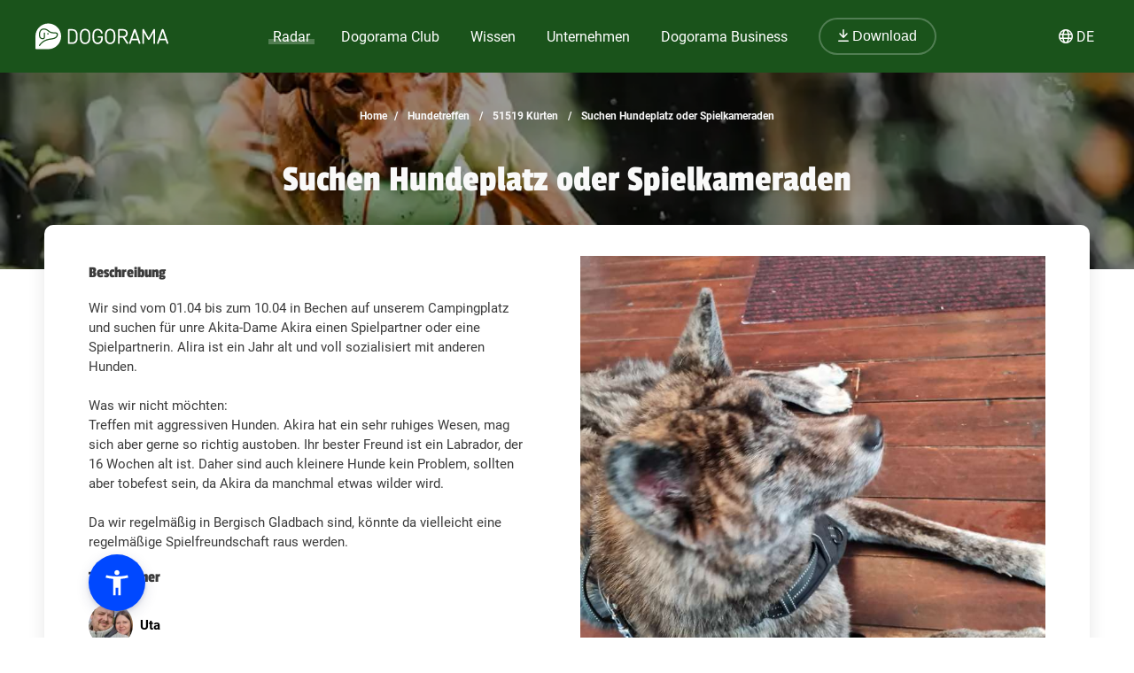

--- FILE ---
content_type: text/html; charset=utf-8
request_url: https://dogorama.app/de-de/treffen/51519_K%C3%BCrten/Suchen_Hundeplatz_oder_Spielkameraden-asROQphl1wJYYJKWTIoS/
body_size: 93538
content:



<!doctype html>
<html lang="de-de">
	<head>
		<script src="https://cdn.jsdelivr.net/npm/jquery@3.6.0/dist/jquery.min.js" defer></script>
<script async src="https://kit.fontawesome.com/01dfeabcbd.js" crossorigin="anonymous"></script>

<script>
function defer(method) {
    if (window.jQuery) {
        method();
    } else {
        setTimeout(function() { defer(method) }, 50);
    }
}
</script>



<link rel="icon" href="/img/favicon.png" type="image/x-icon">
<meta name="viewport" content="width=device-width, initial-scale=1.0">
<meta name="theme-color" content="#1a531b">
<link rel="stylesheet" href="/assets/styles/main.css">

<meta property="article:publisher" content="https://www.facebook.com/dogoramaapp/" />
<meta property="article:author" content="https://www.facebook.com/dogoramaapp" />
<meta property="fb:app_id" content="335713447060028" />
<meta name="twitter:card" content="summary_large_image" />
<meta name="twitter:creator" content="@DogoramaApp" />
<meta name="twitter:site" content="@DogoramaApp" />

<!-- Custom page type specific Metas -->

    

    
    
   
    
        
            <title>Suchen Hundeplatz oder Spielkameraden – Hundetreffen in Kürten – Dogorama App</title>
            <meta property="og:title" content="Suchen Hundeplatz oder Spielkameraden – Hundetreffen in Kürten – Dogorama App">
            <meta property="twitter:title" content="Suchen Hundeplatz oder Spielkameraden – Hundetreffen in Kürten – Dogorama App">
            
            <link rel="canonical" href="https://dogorama.app/de-de/treffen/51519_K%C3%BCrten/Suchen_Hundeplatz_oder_Spielkameraden-asROQphl1wJYYJKWTIoS/"/>
        
    
    <meta name="robots" content="max-image-preview:large">
    
    
        <meta name="robots" content="index, follow">
    

    
        <meta name="description" content="Wir sind vom 01.04 bis zum 10.04 in Bechen auf unserem Campingplatz und suchen für unre Akita-Dame Akira einen Spielpartner oder eine Spielpartnerin. Alira ist ein Jahr alt und voll sozialisiert mit anderen Hunden. 

Was wir nicht möchten:
Treffen mit aggressiven Hunden. Akira hat ein sehr ruhiges Wesen, mag sich aber gerne so richtig austoben. Ihr bester Freund ist ein Labrador, der 16 Wochen alt ist. Daher sind auch kleinere Hunde kein Problem, sollten aber tobefest sein, da Akira da manchmal etwas wilder wird.

Da wir regelmäßig in Bergisch Gladbach sind, könnte da vielleicht eine regelmäßige Spielfreundschaft raus werden.">
        <meta property="og:description" content="Wir sind vom 01.04 bis zum 10.04 in Bechen auf unserem Campingplatz und suchen für unre Akita-Dame Akira einen Spielpartner oder eine Spielpartnerin. Alira ist ein Jahr alt und voll sozialisiert mit anderen Hunden. 

Was wir nicht möchten:
Treffen mit aggressiven Hunden. Akira hat ein sehr ruhiges Wesen, mag sich aber gerne so richtig austoben. Ihr bester Freund ist ein Labrador, der 16 Wochen alt ist. Daher sind auch kleinere Hunde kein Problem, sollten aber tobefest sein, da Akira da manchmal etwas wilder wird.

Da wir regelmäßig in Bergisch Gladbach sind, könnte da vielleicht eine regelmäßige Spielfreundschaft raus werden.">
        <meta property="twitter:description" content="Wir sind vom 01.04 bis zum 10.04 in Bechen auf unserem Campingplatz und suchen für unre Akita-Dame Akira einen Spielpartner oder eine Spielpartnerin. Alira ist ein Jahr alt und voll sozialisiert mit anderen Hunden. 

Was wir nicht möchten:
Treffen mit aggressiven Hunden. Akira hat ein sehr ruhiges Wesen, mag sich aber gerne so richtig austoben. Ihr bester Freund ist ein Labrador, der 16 Wochen alt ist. Daher sind auch kleinere Hunde kein Problem, sollten aber tobefest sein, da Akira da manchmal etwas wilder wird.

Da wir regelmäßig in Bergisch Gladbach sind, könnte da vielleicht eine regelmäßige Spielfreundschaft raus werden.">
    

    
        <meta property="og:image" content="https://storage.dogorama-services.com/download/default/media/image/Bd8ld6weTKXtVUT6aDPZLkqEQj03/CuIjsx8L7TXMF4f1">
        <meta property="twitter:image" content="https://storage.dogorama-services.com/download/default/media/image/Bd8ld6weTKXtVUT6aDPZLkqEQj03/CuIjsx8L7TXMF4f1">
    

    
        
            <meta property="og:url" content="https://dogorama.app/de-de/treffen/51519_K%C3%BCrten/Suchen_Hundeplatz_oder_Spielkameraden-asROQphl1wJYYJKWTIoS/">
        
    
    
    <meta property="og:locale" content="de_DE">
    <meta property="og:type" content="article" />
    <meta property="og:site_name" content="Dogorama App" />

    
        <meta name="ICBM" content="51.0485932, 7.19767">
        <meta name="geo.position" content="51.0485932, 7.19767">
        <meta name="geo.placename" content="Kürten, DE">	
    	

<style>
	.cookie-wrapper {
		background: rgba(0,0,0,.6);
		display: flex;
		align-items: center;
   		justify-content: center;
		left: 0;
		position: fixed;
		height: 100%;
		top: 0;
		width: 100%;
		z-index: 999999;
	}
	.cookie-border {
		border-radius: 25px;
		box-shadow: 0 4px 8px rgba(0,0,0,.2);
		background: #017926;
	}
	.cookie-box {
		color: #fff;
		font-size: 14px;
		max-width: 375px;
		width: auto;
		z-index: 1000000;
		margin: 0;
    	padding: 15px;
		display: flex;
		flex-direction: column;
		align-items: center;
		text-align: center;
	}
	.cookie-box:before {
		background-image: url(/img/cookie_banner_dog_top.webp);
		margin-top: -97px;
		text-align: center;
		margin-bottom: 10px;
		display: inline-block;
		background-size: 150px 130px;
		width: 150px;
		height: 130px;
		content: ' ';
	}
	.cookie-box.hidden {
		display:none;
	}
	.cookie-box.cookie-preference {
		max-width: 960px;
	}
	.cookie-box.cookie-preference .container {
		overflow-y: auto;
	}
	.fc-consent-root .fc-faq-header .fc-faq-label {
		color: #3B3B3B;
	}
	.fc-consent-root a {
		color: #1a531b !important;
		text-decoration: underline !important;
	}
	.fc-consent-root .fc-dialog .fc-footer p {
		line-height: 21px !important;
	}
	.fc-button-label {
		background-color: #1a531b;
	}
	@media (min-width: 768px) {
		.cookie-box.cookie-preference {
			max-width: 720px;
		}
	}
	@media (min-width: 576px) {
		.cookie-box.cookie-preference {
			max-width: 540px;
		}
	}
	.cookie-box.cookie-preference .container .cookie-detail-preferences {
		display: flex;
		flex-direction: column;
		align-items: flex-start;
	}
	.cookie-box.cookie-preference .container .cookie-detail-preferences table {
		display: table;
		border-collapse: collapse;
		box-sizing: border-box;
		text-indent: initial;
		border-spacing: 2px;
		border-color: grey;
		text-align: left;
		margin: 10px 0;
	}
	.cookie-box.cookie-preference .container .cookie-detail-preferences table tr {
		border-bottom: 1px solid;
	}
	.cookie-box.cookie-preference .container .cookie-detail-preferences table tr th {
		width: 30%;
	}

	.cookie-headline {
		font-size: 1.625em;
	}
	.btn-accept-all-cookies {
		background: #fff;
    	border-radius: 4px;
    	color: #017926;
		font-family: inherit;
		font-size: 1.25em;
		padding: 0.75em 2em;
		cursor: pointer;
		align-self: stretch;
		margin: 10px 0;
	}
	.btn-accept-selected-cookies {
		background-color: #017926;
		color: #fff;
		font-size: 14px;
		margin: 10px 0 20px 0;
		cursor: pointer;	
	}
	.btn-manage,
	.legal,
	.legal a,
	.btn-back,
	.cookie-box a,
	.cookie-accordion-status-show,
	.cookie-accordion-status-hide {
		color: #aaa;
		cursor: pointer;
		font-size: 11px;
	}
	.checkboxes {
		display: flex;
    	flex-wrap: wrap;
		justify-content: space-around;
	}
	.checkboxes label:nth-child(3) {
		flex-basis: 33%;
	}
	._brlbs-checkbox {
		color: inherit;
		cursor: pointer;
		display: block;
		padding-left: 2em;
		position: relative;
		margin: 6px;
		padding-top: 4px;
	}
	._brlbs-checkbox input {
		position: absolute;
		opacity: 0;
		width: auto;
		z-index: -1;
	}
	._brlbs-checkbox input:disabled~._brlbs-checkbox-indicator {
		background-color: #e6e6e6;
		border-color: #e6e6e6;
	}
	._brlbs-checkbox input:checked:not(:disabled)~._brlbs-checkbox-indicator {
		background-color: #28a745;
		border-color: #28a745;
	}
	
	._brlbs-checkbox ._brlbs-checkbox-indicator {
		background-color: #fff;
		border-color: #a72828;
		border-radius: 4px;

		border-style: solid;
		border-width: 2px;
		padding: 0!important;
		position: absolute;
		left: 0;
		top: 0;
		height: 20px;
		width: 20px;
		transition: 0.25s;
	}
	._brlbs-checkbox input:checked~._brlbs-checkbox-indicator::after {
		opacity: 1;
	}
	._brlbs-checkbox ._brlbs-checkbox-indicator::after {
		content: "";
		border-style: solid;
		border-width: 0 2px 2px 0;
		border-radius: 1px;
		position: absolute;
		left: 5px;
		top: 1px;
		height: 11px;
		width: 6px;
		transform: rotate(45deg);
		opacity: 0;
	}
	.detail-buttons {
		margin: 20px 10px;
		display: flex;
		justify-content: space-between;
		align-content: center;
		align-items: center;
	}
	.detail-buttons .btn-accept-all-cookies {
		margin-right: 10px;
	}
	.cookie-accordion-status-show,
	.cookie-accordion-status-hide {
		align-self: center;
	}
</style>


	
		<!-- Google DSGVO Banner -->
		<script async src="https://pagead2.googlesyndication.com/pagead/js/adsbygoogle.js?client=ca-pub-3015300326157620" crossorigin="anonymous"></script>
	

	<script>	
	window.dataLayer = window.dataLayer || [];
	window.dataLayer.push({
		event: 'SEOCookieOptInGoogleAnalytics',
	});
	</script>

	<script>
		function addTagManager(consent) {
			let gtmScript = document.createElement('script');
			gtmScript.innerHTML = "(function(w,d,s,l,i){w[l]=w[l]||[];w[l].push({'gtm.start':" +
									"new Date().getTime(),event:'gtm.js'});var f=d.getElementsByTagName(s)[0]," +
								"j=d.createElement(s),dl=l!='dataLayer'?'&l='+l:'';j.async=true;j.src=" +
								"'https://www.googletagmanager.com/gtm.js?id='+i+dl;f.parentNode.insertBefore(j,f);" +
								"})(window,document,'script','dataLayer','GTM-5L4F5JK');";
			document.head.appendChild(gtmScript);

			let noScriptTag = document.createElement('noscript');
			noScriptTag.innerHTML = '<iframe src="https://www.googletagmanager.com/ns.html?id=GTM-5L4F5JK"' +
									' height="0" width="0" style="display:none;visibility:hidden"></iframe>';
			document.body.appendChild(noScriptTag);
        }
        
		function deleteCookie(name) {
			document.cookie = name + '=; Max-Age=0; path=/; domain=' + location.host;
        }

        function deleteAnalyticsCookies() {
            var analyticsCookies = ['_ga', '_gid', '_gat', '_gcl_au', 'AMP_TOKEN', '__utma', '__utmt', '__utmb', '__utmc', '__utmz', '__utmv', '__utmx', '__utmxx'];
            analyticsCookies.forEach(function(cookie) {
                deleteCookie(cookie);
            });
        }

		function checkConsent() {
			if (typeof window.__tcfapi === 'function') {
            	window.__tcfapi('addEventListener', 2, function(tcData, success) {
					if (success) {
						if (tcData.eventStatus === 'tcloaded' || tcData.eventStatus === 'useractioncomplete') {
							let hasConsent = tcData.purpose.consents['1']; // '1' steht für das Einwilligungsmerkmal
							if (hasConsent) {
								addTagManager()
							} else {
								deleteAnalyticsCookies();
							}
						}
					}
            	});
			} else {
				deleteAnalyticsCookies();
			}
		}

		// Initiale Überprüfung, wenn die Seite geladen wird
		window.addEventListener('load', function() {
			checkConsent();
		});
	</script>

	<!-- Google Ad Manager -->
	<script async src="https://securepubads.g.doubleclick.net/tag/js/gpt.js"></script>
	<script>
      window.googletag = window.googletag || { cmd: [] };

	  let adIDlist = {
		"Tests-Markenseite-Liste":[250, 360],
		"tests-detail-off-content-left":[160, 600],
		"tests-detail-off-content-right":[160, 600],
		"tests-detail-preisvergleich":[728, 90],
		"tests-detail-post-suggestions":[728, 90],
		"tests-detail-bewertung":[336, 280],
		"tests-detail-mobile-above-preisvergleich":[336, 280],
		"tests-detail-mobile-above-melden":[336, 280],
		"tests-detail-mobile-preisvergleich":[320, 50],
		"tests-detail-mobile-bewertung":[320, 50]
	  }
	  
      googletag.cmd.push(() => {
		let adIDs = Object.keys(adIDlist);
		adIDs.forEach(adID => {
			if ($(`#${adID}`).length) {
				googletag.defineSlot("/22797019667/" + adID, adIDlist[adID], adID).addService(googletag.pubads());
			}
		});
		
		googletag.pubads().collapseEmptyDivs();
    	googletag.enableServices();
      });
    </script>



		
		<script type="application/ld+json">
	[
		{
			"@context":"https://schema.org",
			"@type":"BreadcrumbList",
			"itemListElement":
			[
				{
					"@type":"ListItem",
					"position":1,
					"name":"Home",
					"item":"https://dogorama.app/de-de/"
				},
				{
					"@type":"ListItem",
					"position":2,
					
						"name":"Hundetreffen",
						"item":"https://dogorama.app/de-de/treffen/"
					
				}
				 
				,{
					"@type":"ListItem",
					"position":3,
					"name":"51519 Kürten",
					
						"item":"https://dogorama.app/de-de/treffen/_K%C3%BCrten/"
						
				}
				
				
				
				
					
						,{
							"@type":"ListItem",
							"position":3,
							"name":"51519_K%C3%BCrten",
							"item":"https://dogorama.app/de-de/treffen/51519_K%C3%BCrten/"
						}
						,{
							"@type":"ListItem",
							"position":4,
							"name":"Suchen Hundeplatz oder Spielkameraden",
							"item":"https://dogorama.app/de-de/treffen/51519_K%C3%BCrten/Suchen_Hundeplatz_oder_Spielkameraden-asROQphl1wJYYJKWTIoS/"
						}
					
				
			]
		}
				
		
		
		
		
		
	]
</script>

		<style>
			
			body
			{
				background-color: white;
			}
			.content
			{
				color: #3B3B3B;
			}

			#detail_heading_container {
				margin-top: 30px;
			}
			.detail_page_heading_container {
				min-height: 100px !important;
				height: auto !important;
				padding-bottom: 50px;
			}
			#detail_path_navigation .detail_path_navigation_item {
				color: #F9F9F9;
			}

			.appointment_detail_content {
				margin-top: 0px;
			}
		</style>
		
	</head>
	<body>
		<style>
    /* Navbar */
	header {
		height: 80px;
		margin-bottom: -1px;
	}
	.nav {
		/*align-self: flex-end;*/
		justify-content: space-between;
		align-items: center;
		width: fit-content;
		height: fit-content;
		height: 100%;
		display: flex;
		padding-right: 20px;
	}
	.nav a, .nav span {
		text-decoration: none;
		color: #ffffff;
	}
	.nav span {
		cursor: pointer;
	}
	.navbar {
		display: flex;
		flex-direction: column;
		justify-content: center;
		background-color: #1a531b;
		color: #ffffff;
		width: calc(100% - 40px);
		margin: 0%;
		padding: 20px;
		position: fixed;
		top:0;
		z-index: 99;
	}

	.nav-item button {
		border-radius: 25px;
		font-size: 18px;
		padding: 10px 30px;
		border: 2px solid rgba(210,225,211,0.3);
		background-color: #1a531b !important;
	}

	.nav-item button:hover {
		border-color: rgba(210,225,211,0.5) !important;
	}

	#navbar_content {
		margin-left: auto;
		margin-right: auto;
		width: 100%;
		justify-content: space-between;
		max-width: 1920px;
		display: flex;
		box-sizing: border-box;
		align-items: center;
	}

	.nav-item {
		font-size: 21px;
		position: relative;
		margin-right: 90px;
	}

	.nav-item:last-child {
		margin-right: 0px;
	}

	.nav-item > a, .nav-item > span {
		padding: 0px 5px 2px 5px;
		transition: all 0.3s ease;
	}

	.nav-item.active > a, .nav-item:hover > a, .nav-item.active > span  {
		background: linear-gradient(0deg, rgba(1, 121, 38, 0) 0%, rgba(210,225,211,0) 16%, rgba(210,225,211,0.3) 16%, rgba(210,225,211,0.3) 41%, rgba(210,225,211,0) 41%);
	}

	.nav-item:hover > a.no-underline {
		background: none !important;
	}

	/* Sub menu */
	.sub-menu {
		background-color: #fff;
		box-shadow: 0px 3px 6px rgba(0,0,0,0.16);
		border-radius: 0px 6px 6px 6px;
		padding: 20px;
		min-width: 150px;
		position: absolute;
		margin-top: -3px;
		display: none;
	}

	.sub-menu .sub-menu-title {
		font-size: 14px;
		padding-top: 5px;
		border-top: 1px solid #cccccc;
		color: #666666;
		width: 100%;
		display: block;
		margin-top: 10px;
	}

	.sub-menu ul {
		margin: 0px;
		padding: 0px 50px 0px 0px;
	}

	.sub-menu ul li {
		list-style: none;
	}

	.sub-menu ul ul li {
		padding-left: 15px;
		list-style: disclosure-closed;
	}

	.sub-menu ul ul li a::marker {
		color: #D2E1D3;
	}

	.sub-menu ul ul li a {
		display: list-item;
	}

	.sub-menu li a {
		color: #017926 !important;
		font-size: 15px;
		padding: 5px 0px;
		display: block;
		white-space: nowrap;
		display: inline-flex;
	}

	.sub-menu ul li.active > a, .sub-menu ul li:hover > a {
		background: linear-gradient(0deg, rgba(1, 121, 38, 0) 0%, rgba(255, 0, 255, 0) 25%, #D2E1D3 25%, #D2E1D3 41%, rgba(1, 121, 38, 0) 41%);
		padding-bottom: 2px;
		margin-bottom: 3px;
	}

	.sub-menu#sub-menu-language {
		right: 0;
		min-width: 50px;
		border-radius: 6px 0px 6px 6px;
	}

	.sub-menu#sub-menu-language ul {
		padding: 0px;
	}

	#language-switcher.nav-item {
		cursor: pointer;
	}

	@media screen and (max-width:1600px) {
		.nav-item {
  			margin-right: 50px;
		}
    }
    

    @media screen and (max-width:1400px) {
		.nav-item {
  			margin-right: 25px;
			font-size: 16px;
		}

		.nav-item button {
			font-size: 16px;
			padding: 10px 20px;
		}
    }

	@media screen and (max-width:1023px) {
		.navbar.mobile-open {
			background-color: #1a531b !important;
		}

		.mobile-open .logobox {
			padding-left: 25px;
		}

		.logobox img {
			width: 120px;
			height: auto;
			margin-top: 5px;
		}

		#burgermenu, #download {
			background-color: transparent;
			border: none;
			padding: 10px 0px;
			font-weight: 400;
			width: auto;
			color: #ffffff !important;
		}
		#download a {
			color: #ffffff;
			font-size: 15px;
		}
		#burgermenu {
			font-size: 20px;
			z-index: 200;
			background-color: #1a531b;
			color: #ffffff !important;
			transition: none;
		}
		#download i {
			margin-right: 10px;
			font-size: 20px;
		}
		.nav {
			display: none;
			position: absolute;
			background-color: #1a531b;
			top: 0;
			left: 0;
			right: 0;
			bottom: 0;
			width: 100%;
			min-height: calc(100vh - 150px);
			padding-bottom: 150px;
			z-index: -1;
			overflow: scroll;
			margin-top: 80px;
		}

		.nav-item {
			margin: 20px 20px 0px 20px;
		}

		.nav-item.active > a, .nav-item:hover > a, .nav-item.active > span, .nav-item:hover > span {
			background: none;
			background-color: #539548;
		}

		.nav-item > a, .nav-item > span {
			background-color: #539548 !important;
			border-radius: 20px;
			padding: 5px 30px;
			display: flex;
			font-size: 21px;
			letter-spacing: 1px;
		}

		.nav-item > a i, .nav-item > span i {
			padding-right: 15px;
			line-height: 28px;
		}

		.sub-menu {
			display: block;
			background-color: transparent;
			padding: 20px 30px;
			min-width: 150px;
			box-shadow: none;
			border-radius: 0px;
			position: relative;
			padding-bottom: 0px;
		}

		.sub-menu .sub-menu-title {
			color: #D2E1D3;
			border-color: #D2E1D3;
		}

		.sub-menu ul {
			padding: 0px;
		}

		.sub-menu li {
			width: 100%;
		}

		.sub-menu li a {
			color: #fff !important;
			font-size: 18px;
			width: 100%;
			align-items: center;
			gap: 10px;
		}

		.sub-menu ul li:hover > a {
			background: none;
		}

		.sub-menu ul li.active > a {
			background: linear-gradient(0deg, rgba(1, 121, 38, 0) 0%, rgba(255, 0, 255, 0) 25%, #539548 25%, #539548 41%, rgba(1, 121, 38, 0) 41%);
			width: auto;
		}

		.sub-menu ul ul li {
			list-style: none;
			padding-left: 0px;
		}

		.fixed-position {
			overflow: hidden;
		}

		#language-switcher-mobile {
			width: auto;
			font-size: 15px;
		}

		.sub-menu#sub-menu-language-mobile {
			position: absolute;
			background-color: #fff;
			top: 75px;
			right: 0px;
			padding: 10px 20px;
			border-radius: 0px 0px 0px 20px;
			box-shadow: 0px 0px 6px rgba(0,0,0,0.24);
			display: none;
		}

		#sub-menu-language-mobile ul li a {
			color: #017926 !important;
			font-size: 15px;
			cursor: pointer;
		}

		#sub-menu-language-mobile ul li.active > a {
			background: linear-gradient(0deg, rgba(1, 121, 38, 0) 0%, rgba(255, 0, 255, 0) 25%, #D2E1D3 25%, #D2E1D3 41%, rgba(1, 121, 38, 0) 41%);
		}
	}

    @media only screen and (max-device-width: 767px) {
        
    }

    @media screen and (max-width:767px) {
		header {
			z-index: 1000;
			position: relative;
			height: 70px;
		}

		header hr.dogorama-green-light {
			border: 1px solid #539548;
		}

		.nav {
			margin-top: 70px;
		}

		.navbar {
			padding: 13px 20px;
		}

		.mobile-buttons {
			display: flex;
			flex-direction: row;
			gap: 10px;
		}

		.mobile-buttons button span {
			display: none;
		}
    }

</style>

<script type="text/javascript">

	window.addEventListener('resize',function(){
		if(window.innerWidth >= 1023){
			document.getElementsByClassName('nav')[0].style.display = 'flex';
		}else{
			document.getElementsByClassName('nav')[0].style.display = 'none';
			document.getElementById("burgermenu").innerHTML = "<i class='fa-solid fa-bars'></i>";
			document.getElementsByClassName('navbar')[0].classList.remove("mobile-open");
			document.getElementsByTagName('body')[0].classList.remove("fixed-position");
		}
	})

	/** Fontawesome async **/
	//<![CDATA[ 
	function loadCSS(e, t, n) { 
		"use strict"; 
		var i = window.document.createElement("link"); 
		var o = t || window.document.getElementsByTagName("script")[0]; 
		i.rel = "stylesheet"; 
		i.href = e; i.media = "only x"; 
		o.parentNode.insertBefore(i, o); 
		setTimeout(function () { 
			i.media = n || "all" }) 
		}
		loadCSS("/assets/styles/fontawesome.justusedicons.min.css"); // use all.min.css from subsetter
	//]]> 

	/* submenu */
	function toggleSubmenu(id, visibility){
		var submenu = document.getElementById('sub-menu-' + id);
		if(visibility == 'show') {
			submenu.style.display = 'flex'
		} else {
			submenu.style.display = 'none'
		}
	}

	function toggleLanguageSwitcherMobile(){
		let languageSwitcher = $('.sub-menu#sub-menu-language-mobile')
		languageSwitcher.toggle()
	}

	function toggleMobilemenu() {
		var navbar = document.getElementsByClassName('navbar')[0];
		var navmenu = document.getElementsByClassName('nav')[0];
		if(navmenu.style.display == 'none' || navmenu.style.display == '' ) {
			navmenu.style.display = 'block';
			document.getElementById("burgermenu").innerHTML = "<i class='fa-solid fa-xmark'></i>";
			navbar.classList.add("mobile-open");
			document.getElementsByTagName('body')[0].classList.add("fixed-position");
		} else {
			navmenu.style.display = 'none';
			document.getElementById("burgermenu").innerHTML = "<i class='fa-solid fa-bars'></i>";
			navbar.classList.remove("mobile-open");
			document.getElementsByTagName('body')[0].classList.remove("fixed-position");
		}
	}

	/* Language switcher, open current page in selected language */
	function changeLanguage(lang) {
		var currentUrl = window.location.href
		// let langString = currentUrl.split('/').slice(4, 5).join('/')
		var newUrl = currentUrl.replace(/\/(de-de|de-at|de-ch|en-gb)\//, lang)
		window.location = newUrl
	}
</script>

<header class="">
	

	<div class="navbar">
		<div id="navbar_content">
			<button class="mobile" id="burgermenu" name="burgermenu" aria-label="burgermenu" onclick="toggleMobilemenu()"><i class="fa-solid fa-bars"></i></button>
			<div class="logobox">
				
					<a href="/de-de/" aria-label="dogorama-logo"><img alt="Dogorama-Logo" width="150" height="30" src="/img/logo/logo_dogorama-white.svg" alt="Dogorama"></a>
				
			</div>
			<div class="nav" role="navigation" aria-label="Main">
				<div class="nav-item active" onmouseover="toggleSubmenu('radar', 'show')" onmouseout="toggleSubmenu('radar', 'hide')">
					<a href="/de-de/hunderadar/"><i class="fa-regular fa-radar mobile"></i> Radar</a>
					<div id="sub-menu-radar" class="sub-menu" role="navigation" aria-label="Sub-Navigation Radar">
						<ul>
							<li  ><a href="/de-de/giftkoeder/">Giftköder</a></li>
							<li  ><a href="/de-de/auslaufgebiete/">Auslaufgebiete</a></li>
							<li class="active" ><a href="/de-de/treffen/">Hundetreffen</a></li>
							<li  ><a href="/de-de/suchmeldungen/" >Hund vermisst</a></li>
							<li  ><a href="/de-de/gruppen/" >Gruppen</a></li>
							<li  ><a href="/de-de/wettbewerbe/" >Wettbewerbe</a></li>
							<li  ><a href="/de-de/staedte/" >Deine Stadt mit Hund</a></li>
						</ul>
					</div>
				</div>
				
				<div class="nav-item " onmouseover="toggleSubmenu('club', 'show')" onmouseout="toggleSubmenu('club', 'hide')">
					<a href="/de-de/club/"><i class="fa-regular fa-paw mobile"></i> Dogorama Club</a>
					<div id="sub-menu-club" class="sub-menu" role="navigation" aria-label="Sub-Navigation Dogorama Club">
						<ul>
							<li  ><a href="/de-de/club/">Dogorama Club</a></li>
							<li  ><a href="/de-de/club/akademie/">Dogorama Akademie</a></li>
							<li  ><a href="/de-de/wissenswoche/">Dogorama Wissenswoche</a></li>
							<li ><a href="/de-de/versicherungen/">Dogorama Hunde-Versicherungen</a></li>
						</ul>
					</div>
				</div>
				
				<div class="nav-item " onmouseover="toggleSubmenu('wissen', 'show')" onmouseout="toggleSubmenu('wissen', 'hide')">
					<span><i class="fa-regular fa-graduation-cap mobile"></i> Wissen</span>
					<div id="sub-menu-wissen" class="sub-menu" role="navigation" aria-label="Sub-Navigation Wissen">
						<ul>
							<li  ><a href="/de-de/forum/">Forum</a></li>
							<li  ><a href="/de-de/blog/">Blog</a></li>
							<li  ><a href="/de-de/hundefuehrerschein/">Hundeführerschein</a></li>
							<ul>
								<span class="sub-menu-title">Dogorama Testberichte</span>
								<li  ><a href="/de-de/tests/hundefutter/">Hundefutter Tests</a></li>
								<li><a href="/de-de/tests/hundezubehoer/">Hundezubehör Tests</a></li>
							</ul>
						</ul>
					</div>
				</div>
				<div class="nav-item " onmouseover="toggleSubmenu('unternehmen', 'show')" onmouseout="toggleSubmenu('unternehmen', 'hide')">
					<span><i class="fa-regular fa-shopping-bag mobile"></i> Unternehmen</span>
					<div id="sub-menu-unternehmen" class="sub-menu sub-menu-double" role="navigation" aria-label="Sub-Navigation Unternehmen">
						<ul class="sub-menu-half">
							
								<li  ><a href="/de-de/hundeschulen/" >
									
										Hundeschulen
									
								</a></li>
							
								<li  ><a href="/de-de/tieraerzte/" >
									
										Tierärzte
									
								</a></li>
							
								<li  ><a href="/de-de/hundeshops/" >
									
										Hundeshops
									
								</a></li>
							
								<li  ><a href="/de-de/medizinische-dienstleistungen/" >
									
										Medizinische Dienstleistungen
									
								</a></li>
							
								<li  ><a href="/de-de/ernaehrungsberater/" >
									
										Ernährungsberater
									
								</a></li>
							
								<li  ><a href="/de-de/hundefriseure/" >
									
										Hundefriseure
									
								</a></li>
							
						</ul>
						<ul class="sub-menu-half">
							
								<li  ><a href="/de-de/hundepensionen/" >
									
										Hundepensionen
									
								</a></li>
							
								<li  ><a href="/de-de/gassi-service/" >
									
										Gassi-Services
									
								</a></li>
							
								<li  ><a href="/de-de/tierfotografie/" >
									
										Tierfotografen
									
								</a></li>
							
								<li  ><a href="/de-de/tierheime/" >
									
										Tierheime
									
								</a></li>
							
								<li  ><a href="/de-de/tierbestatter/" >
									
										Tierbestatter
									
								</a></li>
							
								<li  ><a href="/de-de/weitere-unternehmen/" >
									
										Weitere Unternehmen
									
								</a></li>
							
						</ul>
					</div>
				</div>
				<div class="nav-item " onmouseover="toggleSubmenu('business', 'show')" onmouseout="toggleSubmenu('business', 'hide')">
					<a href="/de-de/business/ads/"><i class="fa-regular fa-briefcase mobile"></i> Dogorama Business</a>
					<div id="sub-menu-business" class="sub-menu" role="navigation" aria-label="Sub-Navigation Dogorama Business">
						<ul>
							<li  ><a href="/de-de/business/">Unternehmensprofil</a></li>
							<li  ><a href="/de-de/business/ads/">Dogorama Ads</a></li>
							<hr class="mobile dogorama-green-light" />
							<li class="mobile dogorama-green"><a class="no-underline dogorama-green" href="/download/"><i class="fa-regular fa-arrow-down-to-line"></i> Download</a></li>
						</ul>
					</div>
				</div>
				<div class="nav-item not-mobile">
					
						<a class="no-underline" href="/download/"><button><i class="fa-regular fa-arrow-down-to-line"></i> Download</button></a>
					
				</div>
			</div>

			<!-- sprachwechsler -->
			<div class="nav-item not-mobile" id="language-switcher" onmouseover="toggleSubmenu('language', 'show')" onmouseout="toggleSubmenu('language', 'hide')">
				<div><i class="fa-regular fa-globe"></i> <span>DE</span></div>
				<div id="sub-menu-language" class="sub-menu" role="navigation" aria-label="Sub-Navigation Sprache">
					<ul>
						<li class="active"><a onclick="changeLanguage('/de-de/')">🇩🇪 Deutsch (DE)</a></li>
						<li ><a onclick="changeLanguage('/de-at/')">🇦🇹 Deutsch (AT)</a></li>
						<li ><a onclick="changeLanguage('/de-ch/')">🇨🇭 Deutsch (CH)</a></li>
						
						<li ><a onclick="changeLanguage('/en-gb/')">🇬🇧 English (GB)</a></li>
						
					</ul>
				</div>
			</div>

			<div class="mobile-buttons mobile">
				
					<button id="download"><a href="/download/"><i class="fa-regular fa-arrow-down-to-line"></i> <span>Download</span></a></button>
				
				<button id="language-switcher-mobile" onclick="toggleLanguageSwitcherMobile()"><i class="fa-regular fa-globe"></i> <span>DE</span></button>
				<div id="sub-menu-language-mobile" class="sub-menu" role="navigation" aria-label="Sub-Navigation Sprache">
					<ul>
						<li class="active"><a onclick="changeLanguage('/de-de/')">🇩🇪 Deutsch (DE)</a></li>
						<li ><a onclick="changeLanguage('/de-at/')">🇦🇹 Deutsch (AT)</a></li>
						<li ><a onclick="changeLanguage('/de-ch/')">🇨🇭 Deutsch (CH)</a></li>
						
						<li ><a onclick="changeLanguage('/en-gb/')">🇬🇧 English (GB)</a></li>
						
					</ul>
				</div>
			</div>
		</div>
	</div>
	
</header>

<!--



<style>
    #promo-banner {
        height: 100px;
        background-color: #539548;
        z-index: 100;
        position: relative;
    }

    #promo-banner.auto-height {
        height: auto !important;
    }

    #promo-banner.sticky {
        position: fixed !important;
        width: 100%;
        z-index: 30;
    }

    #promo-banner.sticky.top {
        top: 80px;
    }

    #promo-banner.sticky.bottom {
        bottom: 0px;
    }

    #promo-banner.not-sticky, #promo-banner.sticky.not-sticky {
        position: relative !important;
    }

    #promo-banner img {
        height: calc(100% + 100px);
        margin-bottom: 100px;
        transition: height 0.15s ease;
    }

    #promo-banner.sticky img {
        height: calc(100% - 10px);
        margin-bottom: -10px;
        max-width: 200px;
    }

    #promo-banner #promo-text {
        font-family: "Passion One",sans-serif;
        font-size: 32px;
        text-align: center;
        display: block;
        z-index: 4;
    }

    #promo-banner #promo-text span {
        display: inline;
    }

    #promo-banner #promo-text.small-text {
        font-size: 15px;
        font-family: 'Roboto', sans-serif;
    }

    #promo-banner-content {
        width: 100%;
        max-width: 1900px;
        display: flex;
        flex-direction: row;
        align-content: center;
        align-items: center;
        justify-content: space-evenly;
        height: 100%;
        margin: auto;
    }

    #promo-banner-content button {
        background-color: #F3B04C;
        border-color: #F3B04C;
        text-shadow: 0px 1px 3px rgba(0,0,0,0.3);
        box-shadow: 0px 2px 6px rgba(0,0,0,0.2);
        font-weight: 700;
        z-index: 4;
        margin-left: 20px;
        margin-right: 20px;
    }

    #promo-banner #timer {
        color: #fff;
        font-size: 32px;
    }

    #promo-banner #timer span {
        font-size: 26px;
    }

    footer.footer {
        padding-bottom: 100px;
    }

    #promo-banner .prm-btn {
        color: #222222;
        text-shadow: none;
    }

    @media screen and (max-width:1440px) {
        #promo-banner #promo-text {
            font-size: 28px;
        }
    }

    @media screen and (max-width:1023px) {
        #promo-banner-content {
            padding: 0px 10px;
            width: calc(100% - 20px);
        }

        #promo-banner img {
            height: calc(100% + 20px);
            margin-bottom: 20px;
        }

        #promo-banner #promo-text {
            font-size: 26px;
        }

        #promo-banner-content button {
            display: none;
        }

        #promo-banner-content .text-btn.mobile {
            color: #fff;
            font-size: 14px;
            text-decoration: underline;
        }
    }

    @media screen and (max-width:767px) {

        #promo-banner {
            height: 110px;
        }

        #promo-banner.sticky.top {
            top: 70px;
        }

        #promo-banner #promo-text {
            font-size: 21px;
            line-height: 21px;
            padding-top: 5px;
            margin-bottom: 0px;
        }

        #promo-banner #promo-text span.not-mobile {
            display: none;
        }

        #promo-banner.sticky #promo-banner #promo-text {
            padding-top: 5px;
        }

        #promo-banner-content {
            flex-direction: column;
        }

        #promo-banner #timer {
            margin-top: -5px;
            margin-bottom: -10px;
            font-size: 21px;
            display: flex;
            flex-direction: row;
            padding: 10px 0px;
            align-content: center;
            align-items: baseline;
            gap: 5px;
        }

        #promo-banner #timer .smaller-text {
            font-size: 14px;
        }

        #promo-banner img {
            display: none;
        }
    }
    
</style>

<div id="promo-banner" class="back back-orange sticky bottom auto-height wissenswoche">
    <a href="/de-de/wissenswoche/">
        <div id="promo-banner-content">
            <p id="promo-text" class="invert big-text">🎓 Die Dogorama Wissenswoche</p><p id="timer"></p><button class="prm-btn not-mobile">Jetzt KOSTENLOS anmelden</button> <span class="text-btn mobile">👉 Jetzt KOSTENLOS anmelden</span>
        </div>
    </a>
</div>

<script>

    isFixed = "true"
    withTimer = "true"
    expiredText = "🍿 läuft gerade"

    if(!isFixed == 'true'){
        $('#promo-banner').addClass('not-sticky')

        window.onscroll = function() {myFunction()};
            var header = document.getElementById("promo-banner");
            var sticky = header.offsetTop;
            var sticky2 = sticky - 80;
            
            function myFunction() {
            if (window.pageYOffset > sticky2) {
                header.classList.add("sticky");
            } else {
                header.classList.remove("sticky");
            }
        }
    }

    if(withTimer == 'true'){

        let endTime = "2025-09-15T18:30:00"

        // Set the date we're counting down to
        var countDownDate = new Date(endTime).getTime();

        // Update the count down every 1 second
        var x = setInterval(function() {

        // Get today's date and time
        var now = new Date().getTime();

        // Find the distance between now and the count down date
        var distance = countDownDate - now;

        // Time calculations for days, hours, minutes and seconds
        var days = Math.floor(distance / (1000 * 60 * 60 * 24));
        var hours = Math.floor((distance % (1000 * 60 * 60 * 24)) / (1000 * 60 * 60));
        var minutes = Math.floor((distance % (1000 * 60 * 60)) / (1000 * 60));
        var seconds = Math.floor((distance % (1000 * 60)) / 1000);

        // Display the result in the element with id="demo"
        let timerText = ''
        if(days > 0){
            timerText += days + " <span class='smaller-text'>Tage</span> "
        }
        if(hours > 0){
            timerText += hours + " <span class='smaller-text'>Std.</span> "
        }

        timerText += minutes + " <span class='smaller-text'>Min.</span> "
        timerText += seconds + " <span class='smaller-text'>Sek.</span>"

        document.getElementById("timer").innerHTML = timerText;

        // If the count down is finished, write some text
        if (distance < 0) {
            clearInterval(x);
            document.getElementById("timer").innerHTML = "<span>" + expiredText || "abgelaufen" + "</span>";
        }
        }, 1000);
    }
</script>

-->


		<div class="content appointments">
			<div class="heading_container detail_page_heading_container">
				<div id="detail_heading_container">
					<div id="detail_path_navigation" class="center">
						<a class="detail_path_navigation_item " href="/de-de/">Home </a><a class="detail_path_navigation_item" href="/de-de/treffen/"> Hundetreffen </a>
						
							<a class="detail_path_navigation_item" href="/de-de/treffen/51519_K%C3%BCrten/"> 51519 Kürten </a>
						
						<span class="detail_path_navigation_item"> Suchen Hundeplatz oder Spielkameraden</span>
					</div>
					<h1 class="invert center">
						Suchen Hundeplatz oder Spielkameraden
					</h1>
				</div>
			</div>
			<div id="detail_container">
				<div class="appointment_detail_content">
					<div id="detail_left_container">
						<h2 class="appointment_detail_description_heading detail_sub_heading">
							Beschreibung
						</h2>
						<div class="detail_description_text">
							
								Wir sind vom 01.04 bis zum 10.04 in Bechen auf unserem Campingplatz und suchen für unre Akita-Dame Akira einen Spielpartner oder eine Spielpartnerin. Alira ist ein Jahr alt und voll sozialisiert mit anderen Hunden. <br><br>Was wir nicht möchten:<br>Treffen mit aggressiven Hunden. Akira hat ein sehr ruhiges Wesen, mag sich aber gerne so richtig austoben. Ihr bester Freund ist ein Labrador, der 16 Wochen alt ist. Daher sind auch kleinere Hunde kein Problem, sollten aber tobefest sein, da Akira da manchmal etwas wilder wird.<br><br>Da wir regelmäßig in Bergisch Gladbach sind, könnte da vielleicht eine regelmäßige Spielfreundschaft raus werden.
							
						</div>
						<div class="appointment_detail_user_container">
							<h2 class="appointment_detail_user_heading detail_sub_heading">
								Treffpartner
							</h2>
							<div class="appointment_detail_user_data">


								
											<img alt="Ersteller:in Uta Profilbild" oncontextmenu="return false" src="https://storage.dogorama-services.com/download/cache/media/image_thumbnail/150/Bd8ld6weTKXtVUT6aDPZLkqEQj03/28LDLpLpH4VS0Fqe" class="appointment_detail_user_image" />
										
								<div class="appointment_detail_user_name">
									
											Uta
										
								</div>
							</div>	
						</div>
						<span class="appointment_detail_participate_button" onclick="openModal('be_part_modal');">
							<img alt="Weißes Häkchen" class="appointment_detail_participate_button_icon" src="/img/appointments_participate_button_icon.svg"/>
							<div class="appointment_detail_participate_button_text">
								Am Treffen teilnehmen
							</div>
						</span>
					</div>
					<div id="detail_right_container">
						
							
								<img alt="Hundetreffen-Suchen Hundeplatz oder Spielkameraden-Profilbild" class="appointment_detail_image" oncontextmenu="return false" src="https://storage.dogorama-services.com/download/default/media/image/Bd8ld6weTKXtVUT6aDPZLkqEQj03/CuIjsx8L7TXMF4f1"/>
							
						
					</div>
				</div>

				<style type="text/css">
    @media (max-width:767px) 
{
    .participate_heading
    {
    }
    .participate_banner_text
    {
        font-size: 14px;
    }
    .participate_banner
    {
        
            background-image: url("/img/appointments_participate_banner_mobile.webp");  
        
        
        background-size: cover;
        width: 100%;
        padding: 20px;
        background-position: center center;
        margin-bottom: 20px;
    }
    .participate_heading {
        margin-top: 0;
    }
    .participate_banner_text
    {
        max-width: 75%;
        line-height: 18px;
    }
}
@media (min-width:768px) and (max-width:1023px)
{
    .participate_banner_text
    {
        font-size: 17px;
    }
    .participate_banner
    {
        margin: 0;
        margin-bottom: 15px;
        background-size: contain;
        
            background-image: url("/img/appointments_participate_banner_tablet.webp");  
        
        
    }
}
@media (min-width:1024px)
{
    .participate_banner_text
    {
        font-size: 20px;
    }
    .participate_banner
    {
        margin: 0;
        margin-bottom: 15px;
        background-size: contain;
        background-position: right center;
        
            background-image: url("/img/appointments_participate_banner_desktop.webp");  
        
        
    }
}
 

@media (min-width:768px) 
{
    .participate_banner {
        background-position: right center;
    }
    .participate_heading
    {

    }
    .participate_banner_text
    {
        max-width: 55%;
    }
}

.participate_banner
{
    border-radius: 10px;
    margin: 20px 0;
    max-width: 100%;
	width: 100%;
    background-repeat: no-repeat;
    background-color: white;
    color: grey;
    display: flex;
    flex-direction: column;
    justify-content: space-evenly;
    padding: 30px;
    box-sizing: border-box;
    -webkit-box-shadow: 0px 0px 10px rgba(0,0,0,0.2); 
    box-shadow: 0px 0px 10px rgba(0,0,0,0.2);
}

.participate_heading
{

}
.participate_store_button
{
    display: block;
    width: 150px;
    max-width: calc(50% - 5px);
    aspect-ratio:calc(150/44);
}
.participate_store_button:nth-of-type(odd)
{
    margin-right: 10px;
}
.participate_store_button img
{
    width: 100%;
    height: 100%;
}
</style>
<div class="participate_banner">

    <h2 class="participate_heading">
        
                    Du willst dabei sein?
                
        </h2>
    <div class="participate_banner_text">
        
                    Lade dir Dogorama <b>kostenlos</b> im App Store oder Play Store herunter und schon kann es losgehen!
                
    </div>
    <div style="padding-top: 10px; display: flex;">
        
            <a class="participate_store_button" target="_blank" href="https://play.google.com/store/apps/details?id=app.dogorama"><img alt="Playstore-Button" src="/img/play_store_button_de.png"/></a>
        
        
            <a class="participate_store_button" target="_blank" href="https://apps.apple.com/de/app/id1458877004"><img alt="Appstore-Button"  src="/img/app_store_button_de.png"/></a>
        
    </div>
</div>
				
				

				<script>
	function getStatusText(type,openingHours,addressType)
	{
		let statusText =""
		let status = ""
		if(type=="vet")
		{
			status = doOpeningHoursIncludeDate(openingHours)
			if(status=="unknown")
			{
				statusText = ""
			}
			else if(status=="by_appointment")
			{
				statusText = "● Heute nach Vereinbarung"
			}
			else if(status==true)
			{
				statusText = "● Jetzt geöffnet"
			}
			else if(status==false)
			{
				statusText = "● Jetzt geschlossen"
			}
		}
		if(type=="professions")
		{
			status = doOpeningHoursIncludeDate(openingHours)
			isOnline = addressType === 'online'
			if(isOnline)
			{
				statusText = "● online geöffnet"
			}
			else if(status=="unknown")
			{
				statusText = ""
			}
			else if(status=="by_appointment")
			{
				statusText = "● geöffnet nach Vereinbarung"
			}
			else if(status==true)
			{
				statusText = "● geöffnet"
			}
			else if(status==false)
			{
				statusText = "● geschlossen"
			}
		}
		return statusText
	}

	function getStatusClass(type,openingHours)
	{
		let statusClass =""
		let status = ""
		if(type=="vet")
		{
			status = doOpeningHoursIncludeDate(openingHours)
			if(status=="unknown")
			{
				statusClass = "status_container"
			}
			else if(status=="by_appointment")
			{
				statusClass = "status_opened"
			}
			else if(status==true)
			{
				statusClass = "status_opened"
			}
			else if(status==false)
			{
				statusClass = "status_container"
			}
		}
		return statusClass
	}

	function getMarker(type,openingHours,isSelected)
	{
		let marker = ""
		let status = ""
		let namesuffix = isSelected ? '_selected': ''

		switch (type)
		{
			case "vet":
			case "professions":
				status = doOpeningHoursIncludeDate(openingHours)
				marker = "/img/professions/professions_treffen_map_marker"
				if(status==true)
				{

					marker += "_active"
				}
				break;
			case "appointment":
			case "park":
				marker = "/img/map_marker";
				break;
			case "runaway":
			case "hazard":
				marker = "/img/runaway_map_marker";
			break;
		}
		marker += namesuffix
		return marker + ".png"
	}
</script>

<script type="application/javascript">
	function loadScript( url, callback ) {
		var script = document.createElement( "script" )
		script.type = "text/javascript";
		if(script.readyState) {  // only required for IE <9
			script.onreadystatechange = function() {
			if ( script.readyState === "loaded" || script.readyState === "complete" ) {
				script.onreadystatechange = null;
				callback();
			}
		};
		} else {  //Others
			script.onload = function() {
			callback();
			};
		}

		script.src = url;
		document.getElementsByTagName( "head" )[0].appendChild( script );
	}

    function showMap()
    {
        let placeholder = document.getElementById("map_placeholder");
        let mapcontainer = document.getElementById("map");
        mapcontainer.style.display = "flex";
        placeholder.style.display = "none";

		/* Load MapKit async */
		loadScript('https://cdn.apple-mapkit.com/mk/5.x.x/mapkit.js', function() {
			
			const center = new mapkit.Coordinate(51.0485932, 7.19767);
			const span = new mapkit.CoordinateSpan(0.08043640500000279, 0.10180599999999984);
			const token = "eyJraWQiOiJRVlo3TVdVM1BWIiwidHlwIjoiSldUIiwiYWxnIjoiRVMyNTYifQ.eyJpc3MiOiIzNzk3QjU3S1Q0IiwiaWF0IjoxNzM4NTE3ODEyLCJvcmlnaW4iOiJkb2dvcmFtYS5hcHAiLCJleHAiOjE4MDE2MDkyMDB9.NeFdZNkzZhPHDN9WGJyPmvtUcWf4M5jpew96ByjutC2vaRkF7wyb4-Gfqx_Qgv15KKLCD9m6DsK5guuCuDq1vQ";
			mapkit.init({
			authorizationCallback: done => {
				done(token);
			}
			});

			region = new mapkit.CoordinateRegion(center, span);
			console.log(region);
			let map = new mapkit.Map("map", {
			region: region,
			showsCompass: mapkit.FeatureVisibility.Hidden,
			showsZoomControl: true,
			showsMapTypeControl: true
			});

			let calloutDelegate =
			{
				calloutContentForAnnotation: function(annotation)
				{
					let element = document.createElement("div");
					element.className = "callout_content";
					let titleContainer = element.appendChild(document.createElement("span"));
					titleContainer.textContent = annotation.title;
					titleContainer.className = "callout_title";
					let subTitleContainer = element.appendChild(document.createElement("span"));
					if(annotation.data.date!="")
					{
							let now = new Date()
							let actualTZ = now.getTimezoneOffset()
							let serverTZ = 60
							let tzDifference = actualTZ - serverTZ
							const options = { year: 'numeric', month: 'long', day: 'numeric' };
							let date = new Date(annotation.data.date)
							date.setMinutes(date.getMinutes() + tzDifference)
							subTitleContainer.textContent = annotation.subtitle.replace('%{date}',`${date.toLocaleString('de-de',options)}`);
					}
					else
					{
						subTitleContainer.textContent = annotation.subtitle;
					}
					console.log(annotation.data)
					subTitleContainer.className = "callout_subtitle";
					let statusContainer = element.appendChild(document.createElement("span"));
					statusContainer.textContent = getStatusText(annotation.data.type,annotation.data.statusText,'');
					statusContainer.className = getStatusClass(annotation.data.type,annotation.data.statusText);
					let linkContainer = element.appendChild(document.createElement("span"));
					let link = linkContainer.appendChild(document.createElement("a"));
					link.textContent = annotation.data.annotationLinkText;
					link.href = annotation.data.annotationLink;
					link.className = "callout_link";
					return element;
				}
			};

			let position = new mapkit.Coordinate(0,0);
			let annotationData =
			{
				callout: calloutDelegate,
				title: "",
				subtitle: "",
				url: { 1: "/img/map_marker_active.png"},
				anchorOffset: new DOMPoint(0, -16),
				size:{ width:0,height: 0 },
				data:
				{
					annotationLink: "",
					annotationLinkText: "",
					statusText:"",
					type:""
				}
			};
			let annotation = new mapkit.ImageAnnotation(position, annotationData);
			
					annotationData =
					{
						callout: calloutDelegate,
						title: "Gassi-/Spielrunde",
						subtitle: "51515 Kürten",
						url: { 1: `${getMarker('appointment','', false)}`},
						anchorOffset: new DOMPoint(0, -16),
						size: {width:50, height:65},
						data:
						{
							annotationLink: "/de-de/treffen/51515_K%C3%BCrten/Gassi-_Spielrunde-t22Ck8FJ42ryT3OWQxjT",
							annotationLinkText: "Zum Treffen",
							statusText:'',
							type:"appointment",
							date:""
						}
					};
					position = new mapkit.Coordinate(51.0444251,7.194902);
					annotation = new mapkit.ImageAnnotation(position, annotationData);
					map.addAnnotation(annotation);
				
					annotationData =
					{
						callout: calloutDelegate,
						title: "Traingspartner gesucht!",
						subtitle: "51519 Odenthal",
						url: { 1: `${getMarker('appointment','', false)}`},
						anchorOffset: new DOMPoint(0, -16),
						size: {width:50, height:65},
						data:
						{
							annotationLink: "/de-de/treffen/51519_Odenthal/Traingspartner_gesucht-AePB3Vr2HdD5vOJ6VObI",
							annotationLinkText: "Zum Treffen",
							statusText:'',
							type:"appointment",
							date:""
						}
					};
					position = new mapkit.Coordinate(51.0538396,7.181674);
					annotation = new mapkit.ImageAnnotation(position, annotationData);
					map.addAnnotation(annotation);
				
					annotationData =
					{
						callout: calloutDelegate,
						title: "Ital. Windspiel bzw. Wippet treffen in der Umgebung von Leverkusen",
						subtitle: "51519 Odenthal",
						url: { 1: `${getMarker('appointment','', false)}`},
						anchorOffset: new DOMPoint(0, -16),
						size: {width:50, height:65},
						data:
						{
							annotationLink: "/de-de/treffen/51519_Odenthal/Ital_Windspiel_bzw_Wippet_treffen_in_der_Umgebung_von_Leverkusen-yn8H906lXVER3tM0VbuJ",
							annotationLinkText: "Zum Treffen",
							statusText:'',
							type:"appointment",
							date:""
						}
					};
					position = new mapkit.Coordinate(51.0537055,7.181244);
					annotation = new mapkit.ImageAnnotation(position, annotationData);
					map.addAnnotation(annotation);
				
					annotationData =
					{
						callout: calloutDelegate,
						title: "Gemeinsamer Spaziergang durch Kürten-Bechen",
						subtitle: "51515 Kürten",
						url: { 1: `${getMarker('appointment','', false)}`},
						anchorOffset: new DOMPoint(0, -16),
						size: {width:50, height:65},
						data:
						{
							annotationLink: "/de-de/treffen/51515_K%C3%BCrten/Gemeinsamer_Spaziergang_durch_Kuerten-Bechen-i4G9M9ADvY76ZB7bCt83",
							annotationLinkText: "Zum Treffen",
							statusText:'',
							type:"appointment",
							date:""
						}
					};
					position = new mapkit.Coordinate(51.043658,7.215834);
					annotation = new mapkit.ImageAnnotation(position, annotationData);
					map.addAnnotation(annotation);
				
					annotationData =
					{
						callout: calloutDelegate,
						title: "Gassi Runde",
						subtitle: "51515 Kürten",
						url: { 1: `${getMarker('appointment','', false)}`},
						anchorOffset: new DOMPoint(0, -16),
						size: {width:50, height:65},
						data:
						{
							annotationLink: "/de-de/treffen/51515_K%C3%BCrten/Gassi_Runde-7GpbDmYp0sPyB9tT6eFI",
							annotationLinkText: "Zum Treffen",
							statusText:'',
							type:"appointment",
							date:""
						}
					};
					position = new mapkit.Coordinate(51.0610387,7.216843);
					annotation = new mapkit.ImageAnnotation(position, annotationData);
					map.addAnnotation(annotation);
				
					annotationData =
					{
						callout: calloutDelegate,
						title: "Hündin gesucht - eigener Hundeplatz in Kürten",
						subtitle: "51515 Kürten",
						url: { 1: `${getMarker('appointment','', false)}`},
						anchorOffset: new DOMPoint(0, -16),
						size: {width:50, height:65},
						data:
						{
							annotationLink: "/de-de/treffen/51515_K%C3%BCrten/Huendin_gesucht_-_eigener_Hundeplatz_in_Kuerten-sTwGATLgsp5NJkFFsnmf",
							annotationLinkText: "Zum Treffen",
							statusText:'',
							type:"appointment",
							date:""
						}
					};
					position = new mapkit.Coordinate(51.0340557,7.247141);
					annotation = new mapkit.ImageAnnotation(position, annotationData);
					map.addAnnotation(annotation);
				
					annotationData =
					{
						callout: calloutDelegate,
						title: "Gassi gehen in Raum Kürten",
						subtitle: "51515 Kürten",
						url: { 1: `${getMarker('appointment','', false)}`},
						anchorOffset: new DOMPoint(0, -16),
						size: {width:50, height:65},
						data:
						{
							annotationLink: "/de-de/treffen/51515_K%C3%BCrten/Gassi_gehen_in_Raum_Kuerten-nwXSCdcZ4RtTwCFiqD0V",
							annotationLinkText: "Zum Treffen",
							statusText:'',
							type:"appointment",
							date:""
						}
					};
					position = new mapkit.Coordinate(51.0132471,7.214032);
					annotation = new mapkit.ImageAnnotation(position, annotationData);
					map.addAnnotation(annotation);
				
					annotationData =
					{
						callout: calloutDelegate,
						title: "Gemeinsame spaziergänge",
						subtitle: "51465 Bergisch Gladbach (Unterthal)",
						url: { 1: `${getMarker('appointment','', false)}`},
						anchorOffset: new DOMPoint(0, -16),
						size: {width:50, height:65},
						data:
						{
							annotationLink: "/de-de/treffen/51465_Bergisch_Gladbach/Gemeinsame_spaziergaenge-VpgR4NcyrVEUnwuOEVeu",
							annotationLinkText: "Zum Treffen",
							statusText:'',
							type:"appointment",
							date:""
						}
					};
					position = new mapkit.Coordinate(51.0107097,7.18648);
					annotation = new mapkit.ImageAnnotation(position, annotationData);
					map.addAnnotation(annotation);
				
					annotationData =
					{
						callout: calloutDelegate,
						title: "Neue Spaziergang Bekanntschaften",
						subtitle: "51519 Odenthal",
						url: { 1: `${getMarker('appointment','', false)}`},
						anchorOffset: new DOMPoint(0, -16),
						size: {width:50, height:65},
						data:
						{
							annotationLink: "/de-de/treffen/51519_Odenthal/Neue_Spaziergang_Bekanntschaften-W8pfdgVibQQRLuqLNRwO",
							annotationLinkText: "Zum Treffen",
							statusText:'',
							type:"appointment",
							date:""
						}
					};
					position = new mapkit.Coordinate(51.0711882,7.145335);
					annotation = new mapkit.ImageAnnotation(position, annotationData);
					map.addAnnotation(annotation);
				
					annotationData =
					{
						callout: calloutDelegate,
						title: "Suchen Hundeplatz oder Spielkameraden",
						subtitle: "51519 Kürten",
						url: { 1: `${getMarker('appointment','', true)}`},
						anchorOffset: new DOMPoint(0, -16),
						size: {width:70, height:91},
						data:
						{
							annotationLink: "/de-de/treffen/51519_K%C3%BCrten/Suchen_Hundeplatz_oder_Spielkameraden-asROQphl1wJYYJKWTIoS",
							annotationLinkText: "Zum Treffen",
							statusText:'',
							type:"appointment",
							date:""
						}
					};
					position = new mapkit.Coordinate(51.0485932,7.19767);
					annotation = new mapkit.ImageAnnotation(position, annotationData);
					map.addAnnotation(annotation);
				
		});
    }
</script>

<div class="appointments_detail_map_container" id="map_placeholder">
    <div class="appointments_detail_map_content">
		<span onclick="showMap()" class="appointment_map_button scale transition">
			Auf der Karte anzeigen
		</span>
    </div>
</div>
<div class="appointments_detail_map_container" style="height: 380px;display: none;" id="map">&nbsp;</div>
				<style>
					.appointments_detail_map_container
					{
						width: 100%;
						margin:unset;
					}
				</style>
			</div>
			
			<div class="multi_list_container">
				<div class="multi_list_content">
					<h2 class="multi_list_heading">
						Weitere Hundetreffen in der Nähe 
					</h2>
					<div class="multi_list">
						
								
							
									<div class="multi_list_row">
								
							
							<div onclick="window.location.href='/de-de/treffen/51515_K%C3%BCrten/Gassi-_Spielrunde-t22Ck8FJ42ryT3OWQxjT/'" aria-label="Gassi-/Spielrunde" class="appointment_container">
								<div class="appointment_content" style="width: 100%;">
									<div style="width: 100%;">
										<a href="/de-de/treffen/51515_K%C3%BCrten/Gassi-_Spielrunde-t22Ck8FJ42ryT3OWQxjT/">
											
												<img alt="Hundetreffen-Gassi-/Spielrunde-Bild" oncontextmenu="return false" src="https://storage.dogorama-services.com/download/cache/media/image_thumbnail/400/CcTfD5xLzBUFvJLbhraTW9WR7En1/vtxzDYqolXi5vPLw" class="appointment_image" loading="lazy"/>
											
										</a>
										<h3 class="appointment_heading center">
											<a href="/de-de/treffen/51515_K%C3%BCrten/Gassi-_Spielrunde-t22Ck8FJ42ryT3OWQxjT/">Gassi-/Spielrunde</a>
										</h3>
										<div class="appointment_location">
											51515 Kürten
										</div>
									</div>
									<a href="/de-de/treffen/51515_K%C3%BCrten/Gassi-_Spielrunde-t22Ck8FJ42ryT3OWQxjT/" class="appointment_button">
										Zum Treffen
									</a>
								</div>
							</div>
							
								
							
							
							<div onclick="window.location.href='/de-de/treffen/51519_Odenthal/Traingspartner_gesucht-AePB3Vr2HdD5vOJ6VObI/'" aria-label="Traingspartner gesucht!" class="appointment_container">
								<div class="appointment_content" style="width: 100%;">
									<div style="width: 100%;">
										<a href="/de-de/treffen/51519_Odenthal/Traingspartner_gesucht-AePB3Vr2HdD5vOJ6VObI/">
											
												<img alt="Hundetreffen-Traingspartner gesucht!-Bild" oncontextmenu="return false" src="https://storage.dogorama-services.com/download/cache/media/image_thumbnail/400/ghqy9GFFOjQ1vwhtRsgBJYH57hY2/GEzRJPrTvu43UqLp" class="appointment_image" loading="lazy"/>
											
										</a>
										<h3 class="appointment_heading center">
											<a href="/de-de/treffen/51519_Odenthal/Traingspartner_gesucht-AePB3Vr2HdD5vOJ6VObI/">Traingspartner gesucht!</a>
										</h3>
										<div class="appointment_location">
											51519 Odenthal
										</div>
									</div>
									<a href="/de-de/treffen/51519_Odenthal/Traingspartner_gesucht-AePB3Vr2HdD5vOJ6VObI/" class="appointment_button">
										Zum Treffen
									</a>
								</div>
							</div>
							
								
							
							
							<div onclick="window.location.href='/de-de/treffen/51519_Odenthal/Ital_Windspiel_bzw_Wippet_treffen_in_der_Umgebung_von_Leverkusen-yn8H906lXVER3tM0VbuJ/'" aria-label="Ital. Windspiel bzw. Wippet treffen in der Umgebung von Leverkusen" class="appointment_container">
								<div class="appointment_content" style="width: 100%;">
									<div style="width: 100%;">
										<a href="/de-de/treffen/51519_Odenthal/Ital_Windspiel_bzw_Wippet_treffen_in_der_Umgebung_von_Leverkusen-yn8H906lXVER3tM0VbuJ/">
											
														<img alt="Hundetreffen-Ital. Windspiel bzw. Wippet treffen in der Umgebung von Leverkusen" oncontextmenu="return false" src="https://storage.dogorama-services.com/download/cache/media/image_thumbnail/400/tvPJSSRCE6eV3wfwUQS2WFEWNLP2/rRIdKnfxrfg8G5ZU" class="appointment_image" loading="lazy"/>
													
										</a>
										<h3 class="appointment_heading center">
											<a href="/de-de/treffen/51519_Odenthal/Ital_Windspiel_bzw_Wippet_treffen_in_der_Umgebung_von_Leverkusen-yn8H906lXVER3tM0VbuJ/">Ital. Windspiel bzw. Wippet treffen in der Umgebung von Leverkusen</a>
										</h3>
										<div class="appointment_location">
											51519 Odenthal
										</div>
									</div>
									<a href="/de-de/treffen/51519_Odenthal/Ital_Windspiel_bzw_Wippet_treffen_in_der_Umgebung_von_Leverkusen-yn8H906lXVER3tM0VbuJ/" class="appointment_button">
										Zum Treffen
									</a>
								</div>
							</div>
							
									</div>
								
								
							
									<div class="multi_list_row">
								
							
							<div onclick="window.location.href='/de-de/treffen/51515_K%C3%BCrten/Gemeinsamer_Spaziergang_durch_Kuerten-Bechen-i4G9M9ADvY76ZB7bCt83/'" aria-label="Gemeinsamer Spaziergang durch Kürten-Bechen" class="appointment_container">
								<div class="appointment_content" style="width: 100%;">
									<div style="width: 100%;">
										<a href="/de-de/treffen/51515_K%C3%BCrten/Gemeinsamer_Spaziergang_durch_Kuerten-Bechen-i4G9M9ADvY76ZB7bCt83/">
											
												<img alt="Hundetreffen-Gemeinsamer Spaziergang durch Kürten-Bechen-Bild" oncontextmenu="return false" src="https://storage.dogorama-services.com/download/cache/media/image_thumbnail/400/GgL8pxKz0aZZckUlQ9IvyQ03MCm1/Vn8BB9Citaak2LzK" class="appointment_image" loading="lazy"/>
											
										</a>
										<h3 class="appointment_heading center">
											<a href="/de-de/treffen/51515_K%C3%BCrten/Gemeinsamer_Spaziergang_durch_Kuerten-Bechen-i4G9M9ADvY76ZB7bCt83/">Gemeinsamer Spaziergang durch Kürten-Bechen</a>
										</h3>
										<div class="appointment_location">
											51515 Kürten
										</div>
									</div>
									<a href="/de-de/treffen/51515_K%C3%BCrten/Gemeinsamer_Spaziergang_durch_Kuerten-Bechen-i4G9M9ADvY76ZB7bCt83/" class="appointment_button">
										Zum Treffen
									</a>
								</div>
							</div>
							
								
							
							
							<div onclick="window.location.href='/de-de/treffen/51515_K%C3%BCrten/Gassi_Runde-7GpbDmYp0sPyB9tT6eFI/'" aria-label="Gassi Runde" class="appointment_container">
								<div class="appointment_content" style="width: 100%;">
									<div style="width: 100%;">
										<a href="/de-de/treffen/51515_K%C3%BCrten/Gassi_Runde-7GpbDmYp0sPyB9tT6eFI/">
											
												<img alt="Hundetreffen-Gassi Runde-Bild" oncontextmenu="return false" src="https://storage.dogorama-services.com/download/cache/media/image_thumbnail/400/KramtSLBSzU6vbeL5XC305liTRL2/iz7X8DGc2vWWbgLZ" class="appointment_image" loading="lazy"/>
											
										</a>
										<h3 class="appointment_heading center">
											<a href="/de-de/treffen/51515_K%C3%BCrten/Gassi_Runde-7GpbDmYp0sPyB9tT6eFI/">Gassi Runde</a>
										</h3>
										<div class="appointment_location">
											51515 Kürten
										</div>
									</div>
									<a href="/de-de/treffen/51515_K%C3%BCrten/Gassi_Runde-7GpbDmYp0sPyB9tT6eFI/" class="appointment_button">
										Zum Treffen
									</a>
								</div>
							</div>
							
								
							
							
							<div onclick="window.location.href='/de-de/treffen/51515_K%C3%BCrten/Huendin_gesucht_-_eigener_Hundeplatz_in_Kuerten-sTwGATLgsp5NJkFFsnmf/'" aria-label="Hündin gesucht - eigener Hundeplatz in Kürten" class="appointment_container">
								<div class="appointment_content" style="width: 100%;">
									<div style="width: 100%;">
										<a href="/de-de/treffen/51515_K%C3%BCrten/Huendin_gesucht_-_eigener_Hundeplatz_in_Kuerten-sTwGATLgsp5NJkFFsnmf/">
											
												<img alt="Hundetreffen-Hündin gesucht - eigener Hundeplatz in Kürten-Bild" oncontextmenu="return false" src="https://storage.dogorama-services.com/download/cache/media/image_thumbnail/400/F8qQQ4yYYoOQenjJm96u4lCHbCl1/ssFGPOvO2odYcxJI" class="appointment_image" loading="lazy"/>
											
										</a>
										<h3 class="appointment_heading center">
											<a href="/de-de/treffen/51515_K%C3%BCrten/Huendin_gesucht_-_eigener_Hundeplatz_in_Kuerten-sTwGATLgsp5NJkFFsnmf/">Hündin gesucht - eigener Hundeplatz in Kürten</a>
										</h3>
										<div class="appointment_location">
											51515 Kürten
										</div>
									</div>
									<a href="/de-de/treffen/51515_K%C3%BCrten/Huendin_gesucht_-_eigener_Hundeplatz_in_Kuerten-sTwGATLgsp5NJkFFsnmf/" class="appointment_button">
										Zum Treffen
									</a>
								</div>
							</div>
							
									</div>
								
								
							
									<div class="multi_list_row">
								
							
							<div onclick="window.location.href='/de-de/treffen/51515_K%C3%BCrten/Gassi_gehen_in_Raum_Kuerten-nwXSCdcZ4RtTwCFiqD0V/'" aria-label="Gassi gehen in Raum Kürten" class="appointment_container">
								<div class="appointment_content" style="width: 100%;">
									<div style="width: 100%;">
										<a href="/de-de/treffen/51515_K%C3%BCrten/Gassi_gehen_in_Raum_Kuerten-nwXSCdcZ4RtTwCFiqD0V/">
											
												<img alt="Hundetreffen-Gassi gehen in Raum Kürten-Bild" oncontextmenu="return false" src="https://storage.dogorama-services.com/download/cache/media/image_thumbnail/400/ccoxM0qTtCXCQA8scLs0tlAm8he2/Qr39kTKG2ipiXoTv" class="appointment_image" loading="lazy"/>
											
										</a>
										<h3 class="appointment_heading center">
											<a href="/de-de/treffen/51515_K%C3%BCrten/Gassi_gehen_in_Raum_Kuerten-nwXSCdcZ4RtTwCFiqD0V/">Gassi gehen in Raum Kürten</a>
										</h3>
										<div class="appointment_location">
											51515 Kürten
										</div>
									</div>
									<a href="/de-de/treffen/51515_K%C3%BCrten/Gassi_gehen_in_Raum_Kuerten-nwXSCdcZ4RtTwCFiqD0V/" class="appointment_button">
										Zum Treffen
									</a>
								</div>
							</div>
							
								
							
							
							<div onclick="window.location.href='/de-de/treffen/51465_Bergisch_Gladbach/Gemeinsame_spaziergaenge-VpgR4NcyrVEUnwuOEVeu/'" aria-label="Gemeinsame spaziergänge" class="appointment_container">
								<div class="appointment_content" style="width: 100%;">
									<div style="width: 100%;">
										<a href="/de-de/treffen/51465_Bergisch_Gladbach/Gemeinsame_spaziergaenge-VpgR4NcyrVEUnwuOEVeu/">
											
												<img alt="Hundetreffen-Gemeinsame spaziergänge-Bild" oncontextmenu="return false" src="https://storage.dogorama-services.com/download/cache/media/image_thumbnail/400/Qk56eK6dNyaYr7AjtsoYX8NobWL2/WPWQfJ1twUCvIW0d" class="appointment_image" loading="lazy"/>
											
										</a>
										<h3 class="appointment_heading center">
											<a href="/de-de/treffen/51465_Bergisch_Gladbach/Gemeinsame_spaziergaenge-VpgR4NcyrVEUnwuOEVeu/">Gemeinsame spaziergänge</a>
										</h3>
										<div class="appointment_location">
											51465 Bergisch Gladbach (Unterthal)
										</div>
									</div>
									<a href="/de-de/treffen/51465_Bergisch_Gladbach/Gemeinsame_spaziergaenge-VpgR4NcyrVEUnwuOEVeu/" class="appointment_button">
										Zum Treffen
									</a>
								</div>
							</div>
							
								
							
							
							<div onclick="window.location.href='/de-de/treffen/51519_Odenthal/Neue_Spaziergang_Bekanntschaften-W8pfdgVibQQRLuqLNRwO/'" aria-label="Neue Spaziergang Bekanntschaften" class="appointment_container">
								<div class="appointment_content" style="width: 100%;">
									<div style="width: 100%;">
										<a href="/de-de/treffen/51519_Odenthal/Neue_Spaziergang_Bekanntschaften-W8pfdgVibQQRLuqLNRwO/">
											
												<img alt="Hundetreffen-Neue Spaziergang Bekanntschaften-Bild" oncontextmenu="return false" src="https://storage.dogorama-services.com/download/cache/media/image_thumbnail/400/gVLHaIBmKbNDAPMGeEsD35VfkKf2/SucL2YuzARBrhqlh" class="appointment_image" loading="lazy"/>
											
										</a>
										<h3 class="appointment_heading center">
											<a href="/de-de/treffen/51519_Odenthal/Neue_Spaziergang_Bekanntschaften-W8pfdgVibQQRLuqLNRwO/">Neue Spaziergang Bekanntschaften</a>
										</h3>
										<div class="appointment_location">
											51519 Odenthal
										</div>
									</div>
									<a href="/de-de/treffen/51519_Odenthal/Neue_Spaziergang_Bekanntschaften-W8pfdgVibQQRLuqLNRwO/" class="appointment_button">
										Zum Treffen
									</a>
								</div>
							</div>
							
									</div>
								
						 
						
					</div>
				</div>
			</div>
			
		</div>
		
    <script>
    function triggerGAEvent(event){
        if(typeof dataLayer !== 'undefined'){
            dataLayer.push({
                'event': 'GAEvent',
                'eventName': event,
            })
        }
	}
    </script> 


<script>
    function openModal(type) {
          document.getElementById(type).style.display = "flex";
    }

    function closeModal(type) { 
        document.getElementById(type).style.display = "none";
    }
</script>   
<style type="text/css">
	.modal 
	{
  		position: fixed;
        text-align: center;
        align-items: center;
        justify-content: center;
		background: rgba(0, 0, 0, 0.8);
  		z-index: 1;
  		left: 0;
  		top: 0;
  		width: 100%;
  		height: 100%;
	}

    .modal_content
    {
        height: fit-content;
        flex-direction: column;
        align-items: center;
        display: flex;
        width: 480px;
        max-width: 100%;
        border-radius: 50px;
        background-color: white;
        font-size: 100%;
    }

    .popup_text_container
    {
        display:flex;
        flex-direction: column;
        align-items:center;
    }
    .popup_text
    {
        width: 80%;color:gray; font-size: 18px;
    }
    .popup_heading
    {
        color:#1A1A1A
    }
    .store_button
    {
        aspect-ratio: calc(190/56);
        max-width: 190px;
        margin: 5px;
    }
    #store_buttons_container
    {
        display: flex;
        justify-content: center;
        flex-wrap: wrap;
        margin: 20px 0 20px 0;
    }
    .popup_image
    {
        margin-top: -80px;
        width:35%;
        min-width: 120px;
    }
    @media (max-width:767px)
    {
        .popup_image
        {
            margin-top: -40px;
        }
        .modal_content
        {
            width: 80%;
        } 
    }
</style>

<div class="modal" id="be_part_modal" style="display: none;" onclick="closeModal('be_part_modal');">
    <div class="modal_content">
        <img alt="Hund mit Frisbee" class="popup_image" src="/img/dog_frisbee.webp" loading="lazy"/>
        <div class="popup_text_container">
            <h2 class="popup_heading">
                Du willst dabei sein?
            </h2>
            <div class="popup_text">
                Lade dir Dogorama <b>kostenlos</b> im App Store oder Play Store herunter und schon kann es losgehen!
            </div>
        </div>
        <div id="store_buttons_container">
            
                <a target="_blank" href="https://play.google.com/store/apps/details?id=app.dogorama">
                    <img alt="Playstore-Button" class="store_button" src="/img/play_store_button_de.png" loading="lazy"/>
                </a>
            
            
                <a target="_blank" href="https://apps.apple.com/de/app/id1458877004">
                    <img alt="Appstore-Button" class="store_button"  src="/img/app_store_button_de.png" loading="lazy"/>
                </a>
            
        </div>
    </div>
</div>



		
		<script>
	function popupCenter({url, title, w, h})
	{
		// Fixes dual-screen position                             Most browsers      Firefox
		const dualScreenLeft = window.screenLeft !==  undefined ? window.screenLeft : window.screenX;
		const dualScreenTop = window.screenTop !==  undefined   ? window.screenTop  : window.screenY;

		const width = window.innerWidth ? window.innerWidth : document.documentElement.clientWidth ? document.documentElement.clientWidth : screen.width;
		const height = window.innerHeight ? window.innerHeight : document.documentElement.clientHeight ? document.documentElement.clientHeight : screen.height;

		const systemZoom = width / window.screen.availWidth;
		const left = (width - w) / 2 / systemZoom + dualScreenLeft
		const top = (height - h) / 2 / systemZoom + dualScreenTop
		const newWindow = window.open(url, title,
		`
		toolbar=0,location=0,menubar=0,resizable,scrollbars
		width=${w / systemZoom},
		height=${h / systemZoom},
		top=${top},
		left=${left}
		`
		)
		if (window.focus) newWindow.focus();
	}
</script>
<div class="share_container ">
	<div class="share_content">
		
			<!--<p><b>Jetzt Hundetreffen teilen:</b></p>-->
			<p><b>Jetzt teilen:</b></p>
		
		<div class="share_button_container">
			
			<a class="facebook_button share_button" href="https://www.facebook.com/sharer.php?u=https%3A%2F%2Fdogorama.app%2Fde-de%2Ftreffen%2F51519_K%25C3%25BCrten%2FSuchen_Hundeplatz_oder_Spielkameraden-asROQphl1wJYYJKWTIoS%2F" onclick="popupCenter({url: this.href, title: 'xtf', w: 640, h: 740});return false;">
				<img alt="Facebook-Logo" src="/img/social/facebook_icon.svg" width="100px" height="25px" />
			</a>
			<a class="twitter_button share_button" href="https://twitter.com/intent/tweet?text=%20https://dogorama.app/de-de/treffen/51519_K%C3%BCrten/Suchen_Hundeplatz_oder_Spielkameraden-asROQphl1wJYYJKWTIoS/" onclick="popupCenter({url: this.href, title: 'xtf', w: 640, h: 480}); return false;">
				<img alt="Twitter-Logo" src="/img/social/twitter_icon.svg" width="100px" height="25px" />
			</a>
			<a class="whatsapp_button share_button" href="https://api.whatsapp.com/send?text=**https://dogorama.app/de-de/treffen/51519_K%C3%BCrten/Suchen_Hundeplatz_oder_Spielkameraden-asROQphl1wJYYJKWTIoS/" onclick="popupCenter({url: this.href, title: 'xtf', w: 640, h: 480}); return false;">
				<img alt="WhatsApp-Logo" src="/img/social/whatsapp_icon.svg" width="100px" height="25px" />
			</a>
			
				
					<a class="pinterest_button share_button" href="https://www.pinterest.de/pin-builder/?url=https%3A%2F%2Fdogorama.app%2Fde-de%2Ftreffen%2F51519_K%C3%BCrten%2FSuchen_Hundeplatz_oder_Spielkameraden-asROQphl1wJYYJKWTIoS%2F&amp;media=https%3A%252F%252Fstorage.dogorama-services.com%252Fdownload%252Fdefault%252Fmedia%252Fimage%252FBd8ld6weTKXtVUT6aDPZLkqEQj03%252FCuIjsx8L7TXMF4f1&amp;method=button" onclick="popupCenter({url: this.href, title: 'xtf', w: 1017, h: 660});return false;">
				
					<img alt="Pinterest-Logo" src="/img/social/pinterest_icon.svg" width="100px" height="25px" />
				</a>
			
		</div>
	</div>
</div>

		<style>

    /* Download Banner */
    .download-banner {
        border-radius: 70px;
        margin-bottom: 30px;
        margin-top: 0px;
    }

    .download-banner .double-content-large {
        padding-top: 60px;
        padding-left: 80px;
        padding-bottom: 60px;
    }

    .download-banner .double-content-large a img {
        max-width: 350px;
        width: 100%;
        height: auto;
    }

    .download-banner .double-content-small {
        padding: 0px;
        width: 60%;
        display: flex;
        align-items: end;
    }

    .download-banner .double-content-small img {
        padding-bottom: 0px;
        width: 100%;
        height: auto;
    }
    
    .download-element{
        padding: 50px 0;
        display: flex;
        flex-direction: column;
        align-content: center;
        align-items: center;
    }
    .download-text{
        text-align: center;
    }

    /* footer */
    footer {
        background-color: #ffffff;
        /*height: fit-content;*/
        color: #3B3B3B;
        width: 100%;
        margin: 0px;
        padding: 0px;
        border: none;
    }

    footer .content-element {
        display: flex;
        flex-direction: row;
        width: 100%;
        align-content: flex-start;
        align-items: flex-start;
        gap: 15px;
        margin-bottom: 50px;
    }

    .footer-box .dogorama-logo {
        margin: 15px 0px;
    }

    #social-footer {
        display: flex;
        margin-top: 20px;
    }

    .footer-box.footer-box-single .social-icon {
        padding: 7px;
        background-color: #017926;
        border-radius: 50%;
        margin-right: 15px;
        height: 20px;
        width: 20px;
        display: flex;
        align-content: center;
        align-items: center;
        justify-content: center;
    }

    .social-icon img {
        padding-left: 1px;
        padding-top: 1px;
        width: 16px;
    }

    .footer-box-double .footer-box {
        height: calc(100% - 40px);
    }

    .footer-box {
        height: 100%;
    }

    .footer-box.footer-box-single {
        flex-grow: 1;
    }

    .footer-box.footer-box-double {
        flex-grow: 2;
    }

    .footer-box > .footer-box-element {
        display: block;
    }

    .footer-box .footer-box-double-element {
        display: flex;
    }

    .footer-box .footer-box-double-element-item {
        flex-grow: 1;
    }

    .footer-box .footer-box-row-item {
        display: flex;
        flex-direction: row;
        align-items: start;
    }

    .footer-box .footer-box-row-item a {
        margin-right: 20px;
    }

    footer .footer-box span {
        font-family: 'Passion One', sans-serif;
        font-size: 21px;
        font-weight: 400 !important;
        margin: 15px 0px;
        display: block;
    }

    footer a {
        color: #1a531b;
    }

    .footer_badge
    {
        padding: 10px;
        display: block;
        width: fit-content;
    }

    .footer_entry {
        display: block;
        margin-bottom: 10px;
    }

    .footer-bottom-row {
        margin-top: 20px;
        display: flex;
        color: #ffffff;
        flex-direction: row;
        align-content: center;
        align-items: center;
        justify-content: center;
        padding-top: 7px;
        padding-bottom: 7px;
    }

    .footer-bottom-row a {
        color: #ffffff;
        margin-bottom: 0px;
        margin-left: 20px;
        margin-right: 20px;
    }

    .download-banner .not-mobile {
        display: block;
    }

    .download-banner .mobile {
        display: none;
    }

    /* access icon */

    #accessibility-footer {
        display: flex;
        align-content: center;
        align-items: center;
        gap: 20px;
        margin-top: 20px;
    }

    .accessibility-button {
        padding: 5px 10px;
        display: flex;
        align-items: center;
        gap: 10px;
        text-align: center;
        justify-content: center;
        align-content: center;
    }

    .accessibility-button i {
        font-size: 21px;
    }

    #accessibility-footer span {
        font-family: 'Roboto', sans-serif;
        font-size: 14px;
    }

    @media screen and (max-width:1200px) {

        /* download banner */
        .download-banner .double-content-small img, .download-banner .double-content-small img.mobile.small {
            display: none;
        }

        .download-banner .double-content-small img.mobile {
            display: block;
        }

        footer .content-element {
            padding: 0px 20px;
            width: calc( 100% - 40px);
        }

        .footer-box {
            height: auto;
            margin-bottom: 15px;
        }

        .footer-box .footer-box-row-item {
            flex-direction: column;
            
        }

        .download-banner .not-mobile {
            display: none;
        }

        .download-banner .mobile {
            display: block;
        }
    }

    @media screen and (max-width:767px) {

        /* download banner */
        .download-banner {
            padding: 60px 40px 0px;
            width: auto;
            text-align: center;
            margin-bottom: 0px;
        }

        .download-banner.double-view {
            display: block;
            margin-top: 50px;
        }

        .download-banner .double-content-large {
            padding: 0px;
        }

        .double-content-large {
            width: 100%;
        }

        .download-banner img.download-button {
            max-width: 100% !important;
            margin: 0 auto;
        }

        .download-banner .double-content-large a img {
            height: auto;
            width: 80%;
        }

        .download-banner .double-content-small {
            width: 100%;
        }

        .download-banner .double-content-small img.mobile {
            display: none;
        }

        .download-banner .double-content-small img.mobile.small {
            display: block;
        }

        footer {
            padding: 0px;
            width: 100%;
        }

        footer .footer-box span {
            display: flex;
            align-content: center;
            align-items: center;
            gap: 10px;
            justify-content: center;
        }

        footer .content-element {
            flex-direction: column;
            text-align: center;
            gap: 0px;
            padding: 0px;
        }

        .content-element > .footer-box.footer-box-double, .content-element > .footer-box.footer-box-single {
            width: 100%;
        }

        .footer-box .dogorama-logo {
            width: 150px;
            margin-left: auto;
            margin-right: auto;
            margin-bottom: 50px;
        }

        .footer-box.footer-box-single .social-icon {
            margin-left: 10px;
            margin-right: 10px;
        }

        .footer-bottom-row a {
            margin-left: 0px;
            margin-right: 0px;
        }

        .social-icon img {
            width: 25px;
        }

        #social-footer {
            justify-content: center;
        }

        .footer-box .footer-box-row-item {
            margin-top: 15px;
            flex-direction: column;
            text-align: center;
        }

        .footer-box {
            height: auto !important;
        }

        .footer_entry {
            width: 100%;
            text-align: center;
            margin-bottom: 25px;
        }

        .footer-box .footer-box-double-element {
            display: block;
        }

        .footer-box .fa-angle-down {
            cursor: pointer;
            transition: all 0.3s ease;
        }

        .footer-bottom-row {
            flex-direction: column;
            padding-top: 20px;
        }

        .footer-bottom-row a {
            margin-bottom: 15px;
        }

        .footer-box .mobile.small.smartphone-only {
            display: none;
        }

        .accessibility-button {
            max-width: 300px;
            margin: auto;
        }
    }

    @media only screen and (max-device-width: 767px) {
        .footer-box .footer-box-element {
            margin-top: 25px;
            display: none;
        }

        .footer-box .mobile.small.smartphone-only {
            display: block !important;
        }

        footer .footer-box span {
            padding-left: 20px;
        }
    }

</style>

<script type="application/javascript">
    function toggleFooterLinks(footerElement, id){
        if( /Android|webOS|iPhone|iPad|iPod|BlackBerry|IEMobile|Opera Mini/i.test(navigator.userAgent) ) {

            const contentElement = document.getElementById(id + '-footer');
            const arrowElement = footerElement.querySelector('i');
            
            const visibility = window.getComputedStyle(contentElement, null).display;
            if(visibility == 'none') {
                contentElement.style.display = "block";
                rotateElement(arrowElement, '180')
            } else {
                contentElement.style.display = "none";
                rotateElement(arrowElement, '0')
            }
        }
    }

    function rotateElement(element, deg) {
        element.style.webkitTransform = 'rotate('+deg+'deg)'; 
        element.style.mozTransform    = 'rotate('+deg+'deg)'; 
        element.style.msTransform     = 'rotate('+deg+'deg)'; 
        element.style.oTransform      = 'rotate('+deg+'deg)'; 
        element.style.transform       = 'rotate('+deg+'deg)'; 
    }
</script>

<div class="container">
    <div class="background-element"> 
        
    </div>
</div>

<footer class="footer " aria-label="Footer">

    <div class="content-element mb6 mt60">
        <div class="block-view double-view back back-light download-banner ">
            <span class="double-content-large">
                <h2 class="dogorama-green-dark">Dogorama jetzt kostenlos herunterladen</h2>
                <p>Schon mehr als <strong><span id="dogorama-user-count"></span> Mitglieder</strong> verabreden sich zu Hundetreffen, lernen sich kennen und bieten ihrem Hund mehr Spaß mit Dogorama.</p>
                <p class="not-mobile">Finde Hundefreunde, Hundewiesen, Tierärzte, Giftköder-Meldungen und vieles mehr in deiner Nähe!</p>
                <div class="block-view mt10">
                    <a href="https://dogorama.app/download/">
                        <img src="/img/App-Store-Download-Buttons_de.png" width="350" height="55" alt="Download Button" class="download-button mt20" loading="lazy" />
                    </a>
                </div>
            </span>
            <span class="double-content-small">
                <img src="/img/footer/Download-Banner-App.webp" width="660" height="516" alt="Dogorama Download" loading="lazy" />
                <img src="/img/footer/Download-Banner-App-mobile.webp" width="527" height="716" alt="Dogorama Download" loading="lazy" class="mobile" />
                <!--<img src="/img/footer/Download-Banner-App-mobile-small.webp" width="555" height="390" alt="Dogorama Download" loading="lazy" class="not-mobile small" />-->
            </span>
        </div>
    </div>

    <div class="content-element">
        <div class="footer-box footer-box-double">
            <div class="dogorama-logo">
                <a href="/"><img alt="Dogorama-Logo" width="150" height="30" src="/img/logo/header_logo.png" alt="Dogorama" loading="lazy"></a>
            </div>
            <div id="social-footer" class="footer-box footer-box-single">
                <a class="social-icon" href="https://www.instagram.com/dogorama.app/" target="_blank"><img src="/img/social/instagram_icon.svg" alt="Instagram-Logo" width="16" height="16" loading="lazy" /></a>
                <a class="social-icon" href="https://www.facebook.com/dogoramaapp/" target="_blank"><img src="/img/social/facebook_icon.svg" alt="Facebook-Logo" width="16" height="16" loading="lazy" /></a>
                <!--<a class="social-icon" href="https://twitter.com/DogoramaApp/" target="_blank"><img src="/img/social/twitter_icon.svg" alt="Twitter-Logo" width="16" height="16" loading="lazy" style="padding-top: 2px;" /></a>-->
                <a class="social-icon" href="/de-de/mitglieder/Dogorama-mnFoxcnpJOhUtrRHU5IcVVIWTEE3/" target="_blank"><i class="fa-kit fa-logo-min invert" style="font-size: 16px;" title="Dogorama-Logo link profile"></i></a>
            </div>
            <div id="accessibility-footer" class="footer-box footer-box-single">
                <button class="accessibility-button sec-btn" aria-label="Barrierefreie Ansicht">
                    <i class="fa-solid fa-person dogorama-green-dark"></i> Barrierefreie Ansicht
                </button>
            </div>
        </div>
        <div class="footer-box footer-box-single">
            <span onclick="toggleFooterLinks(this, 'radar')">Radar <div class="mobile small smartphone-only"><i class="fa-solid fa-angle-down dogorama-green" style="font-size:20px; line-height: 1.5;"></i></div></span>
            <div id="radar-footer" class="footer-box-element">
                <a class="footer_entry smaller-text" href="/de-de/giftkoeder/" >Giftköder</a>
                <a class="footer_entry smaller-text" href="/de-de/suchmeldungen/" >Entlaufene Hunde</a>
                <a class="footer_entry smaller-text" href="/de-de/treffen/" >Hundetreffen</a>
                <a class="footer_entry smaller-text" href="/de-de/auslaufgebiete/" >Auslaufgebiete</a>
            </div>
        </div>
        <div class="footer-box footer-box-single">
            <span onclick="toggleFooterLinks(this, 'wissen')">Wissen <div class="mobile small smartphone-only"><i class="fa-solid fa-angle-down dogorama-green" style="font-size:20px; line-height: 1.5;"></i></div></span>
            <div  id="wissen-footer" class="footer-box-element">
                <a class="footer_entry smaller-text" href="/de-de/forum/" >Forum</a>
                <a class="footer_entry smaller-text" href="/de-de/hundefuehrerschein/" >Hundeführerschein</a>
                <a class="footer_entry smaller-text" href="/de-de/hunderassen/" >Hunderassen</a>
                <a class="footer_entry smaller-text" href="/de-de/blog/" >Blog</a>
                
            </div>
        </div>
        <div class="footer-box footer-box-single">
            <span onclick="toggleFooterLinks(this, 'services')">Services <div class="mobile small smartphone-only"><i class="fa-solid fa-angle-down dogorama-green" style="font-size:20px; line-height: 1.5;"></i></div></span>
            <div  id="services-footer" class="footer-box-element">
                <a class="footer_entry smaller-text" href="/de-de/club/" >Dogorama Club</a>
                <a class="footer_entry smaller-text" href="/de-de/business/" >Dogorama Business</a>
                <a class="footer_entry smaller-text" href="/de-de/business/ads" >Dogorama Ads</a>
                <a class="footer_entry smaller-text" href="/de-de/versicherungen/ads" >Dogorama Versicherungen</a>
                
            </div>
        </div>
        <div class="footer-box footer-box-single">
            <span onclick="toggleFooterLinks(this, 'dogorama')">Dogorama <div class="mobile small smartphone-only"><i class="fa-solid fa-angle-down dogorama-green" style="font-size:20px; line-height: 1.5;"></i></div></span>
            <div  id="dogorama-footer" class="footer-box-element">
                <a class="footer_entry smaller-text" href="/de-de/hilfe/" >Hilfe</a>
                <a class="footer_entry smaller-text" href="/de-de/support/" >Support</a>
                <a class="footer_entry smaller-text" href="/de-de/presse/" >Presse</a>
                <a class="footer_entry smaller-text" href="/de-de/jobs/" >Jobs</a>
            </div>
        </div>
    </div>
    <div class="footer-bottom-row back back-dark">
        
        <a class="footer_entry smallest-text" href="/de-de/impressum/" >Impressum</a>
        <a class="footer_entry smallest-text" href="/de-de/nutzungsbedingungen/" >Nutzungsbedingungen</a>
        <a class="footer_entry smallest-text" href="/de-de/datenschutzerklaerung/" >Datenschutzerklärung</a>
        <a class="footer_entry smallest-text" href="/de-de/softwarelizenzen/" >Softwarelizenzen</a>
    </div>
</footer>

<script src="/js/accessibility/sienna.min.js" defer></script>

<script>

    (async function() {
        let locale = 'de-de'
        const approximateUserCount = await fetch("https://functions.dogorama-services.com/getApproximateUserCount")
        approximateUserCount.json().then(data => document.getElementById("dogorama-user-count").innerText = new Intl.NumberFormat(locale).format(data.count))
    })();

    defer(function() {
        let adaWidget = $('.asw-widget')
        adaWidget.hide()

        // check if the user has already clicked on the accessibility button
        if (document.cookie.indexOf('accessibilityWidget=1') !== -1) {
            adaWidget.show()
        } else {
            adaWidget.hide()
        }

        //show widget if user has clicked on the accessibility button
        $('.accessibility-button').click(function() {
            adaWidget.toggle()
            // save cookie to remember the user's choice
            if (adaWidget.is(':visible')) {
                document.cookie = "accessibilityWidget=1; path=/; max-age=31536000"; // 1 year
            } else {
                document.cookie = "accessibilityWidget=0; path=/; max-age=31536000"; // 1 year
            }
        });
    });
</script>	
	</body>
</html>


--- FILE ---
content_type: text/html; charset=utf-8
request_url: https://www.google.com/recaptcha/api2/aframe
body_size: 265
content:
<!DOCTYPE HTML><html><head><meta http-equiv="content-type" content="text/html; charset=UTF-8"></head><body><script nonce="K6Lo0kkbVg26qetnc05-sw">/** Anti-fraud and anti-abuse applications only. See google.com/recaptcha */ try{var clients={'sodar':'https://pagead2.googlesyndication.com/pagead/sodar?'};window.addEventListener("message",function(a){try{if(a.source===window.parent){var b=JSON.parse(a.data);var c=clients[b['id']];if(c){var d=document.createElement('img');d.src=c+b['params']+'&rc='+(localStorage.getItem("rc::a")?sessionStorage.getItem("rc::b"):"");window.document.body.appendChild(d);sessionStorage.setItem("rc::e",parseInt(sessionStorage.getItem("rc::e")||0)+1);localStorage.setItem("rc::h",'1768421032928');}}}catch(b){}});window.parent.postMessage("_grecaptcha_ready", "*");}catch(b){}</script></body></html>